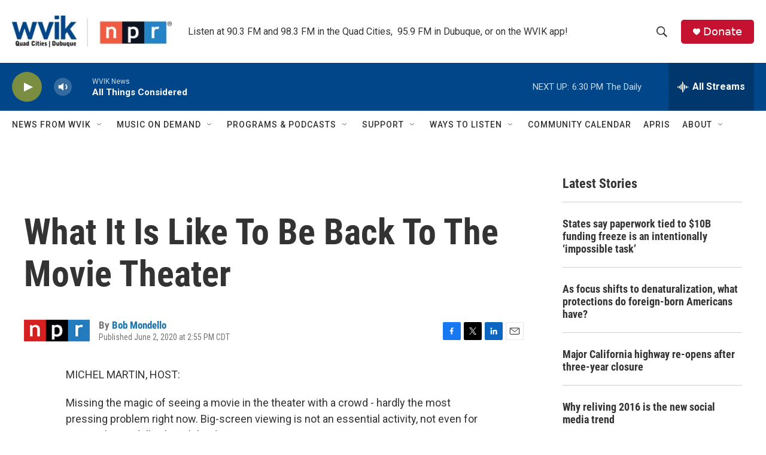

--- FILE ---
content_type: text/html; charset=utf-8
request_url: https://www.google.com/recaptcha/api2/aframe
body_size: -86
content:
<!DOCTYPE HTML><html><head><meta http-equiv="content-type" content="text/html; charset=UTF-8"></head><body><script nonce="Rga7oWhUDg5GjL_7fe0Fwg">/** Anti-fraud and anti-abuse applications only. See google.com/recaptcha */ try{var clients={'sodar':'https://pagead2.googlesyndication.com/pagead/sodar?'};window.addEventListener("message",function(a){try{if(a.source===window.parent){var b=JSON.parse(a.data);var c=clients[b['id']];if(c){var d=document.createElement('img');d.src=c+b['params']+'&rc='+(localStorage.getItem("rc::a")?sessionStorage.getItem("rc::b"):"");window.document.body.appendChild(d);sessionStorage.setItem("rc::e",parseInt(sessionStorage.getItem("rc::e")||0)+1);localStorage.setItem("rc::h",'1768603943466');}}}catch(b){}});window.parent.postMessage("_grecaptcha_ready", "*");}catch(b){}</script></body></html>